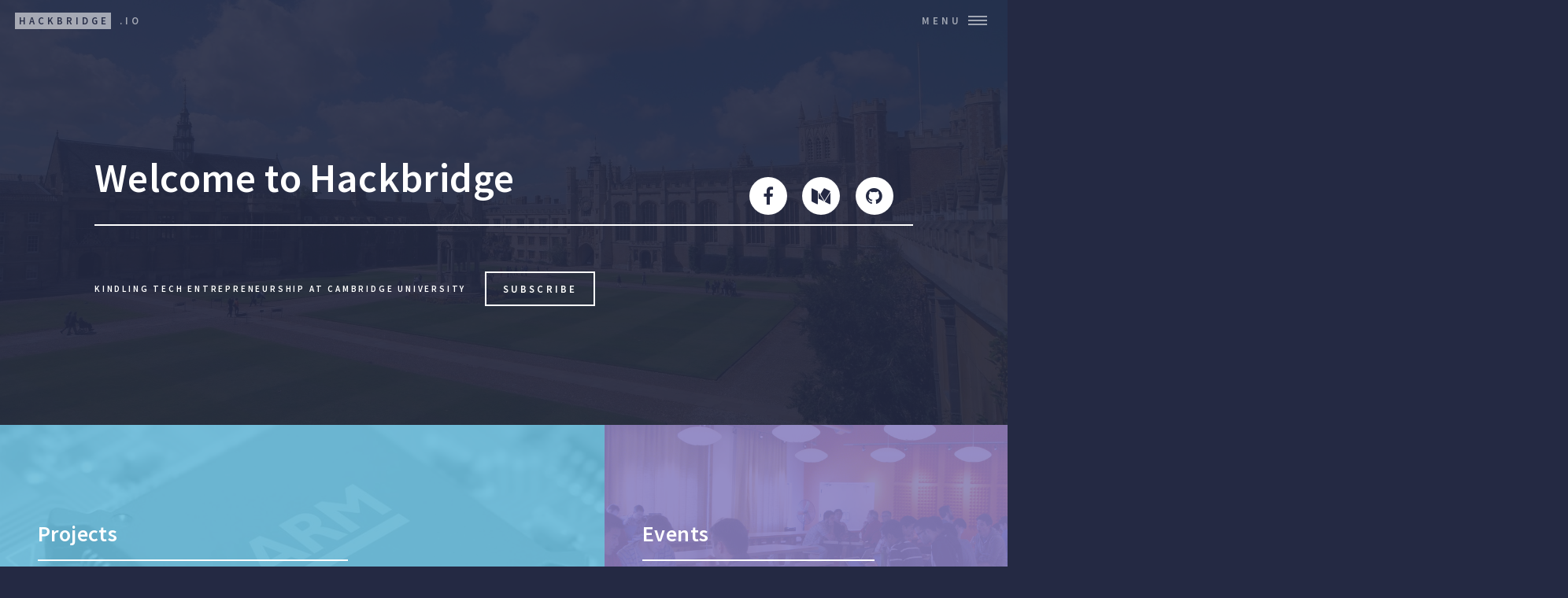

--- FILE ---
content_type: text/html; charset=utf-8
request_url: https://www.hackbridge.io/
body_size: 3218
content:
<!DOCTYPE html>
<!--
	Forty by HTML5 UP
	html5up.net | @ajlkn
	Free for personal and commercial use under the CCA 3.0 license (html5up.net/license)
-->
<html>

<head>
	<meta name="google-site-verification" content="pJqluu8y_sNxDgkLVKVq4evCVhF_obDg3U04Xbk4p_Q" />
	<title>Hackbridge</title>
	<meta charset="utf-8" />
	<meta name="viewport" content="width=device-width, initial-scale=1, user-scalable=no" />
	<!--[if lte IE 8]><script src="/assets/js/ie/html5shiv.js"></script><![endif]-->
	<link rel="stylesheet" href="/assets/css/main.css?v=2" />
	<!--[if lte IE 9]><link rel="stylesheet" href="/assets/css/ie9.css" /><![endif]-->
	<!--[if lte IE 8]><link rel="stylesheet" href="/assets/css/ie8.css" /><![endif]-->
	<link rel="shortcut icon" href="/assets/images/website_logo.png">	
	<script>
		(function(i,s,o,g,r,a,m){i['GoogleAnalyticsObject']=r;i[r]=i[r]||function(){
		(i[r].q=i[r].q||[]).push(arguments)},i[r].l=1*new Date();a=s.createElement(o),
		m=s.getElementsByTagName(o)[0];a.async=1;a.src=g;m.parentNode.insertBefore(a,m)
		})(window,document,'script','https://www.google-analytics.com/analytics.js','ga');

		ga('create', 'UA-89916114-2', 'auto');
		ga('send', 'pageview');
	</script>
</head>


<body>
    <!-- Wrapper -->
<div id="wrapper">

<!-- Header -->
<header id="header" class="alt">
	<a href="/" class="logo"><strong>Hackbridge</strong> <span>.io</span></a>
	<!--
	<header class="major">
		<h4>Powered by</h4>
	</header>

	<div class="box alt">
		<div class="row uniform align-center vert-space-large sponsor-banner">
			<div class="center col-4">
					<span class="image fit rmb">
						<img class="size-inherit center" src="assets/images/ef_white_square.png" alt="" />
					</span>
			</div>
			<div class="center col-4">
					<span class="image fit rmb">
						<img class="size-inherit center" src="assets/images/qb_white.png" alt="" />
					</span>
			</div>
			<div class="center col-4">
					<span class="image fit rmb">
						<img class="size-inherit center" src="assets/images/oliver.jpg" alt="" />
					</span>
			</div>
			-->
			<!--			<div class="center col-4">-->
			<!--					<span class="image fit rmb">-->
			<!--						<img class="img-circle size-inherit center" src="assets/images/qb_white.jpg" alt="" />-->
			<!--					</span>-->
			<!--			</div>
		</div>
	</div>-->

	<nav>

		<ul class="icons">
			
			
			
			<li><a href="https://www.facebook.com/hackbridgeio" class="icon alt fa-facebook" target="_blank"><span class="label">Facebook</span></a></li>
			
			
			
			
			
			
			<li><a href="https://medium.com/hackbridge" class="icon alt fa-medium" target="_blank"><span class="label">Medium</span></a></li>
			
			
			<li><a href="https://github.com/hackbridge" class="icon alt fa-github" target="_blank"><span class="label">GitHub</span></a></li>
			
			
			
		</ul>
		<a href="#menu">Menu</a>
	</nav>
</header>

<!-- Menu -->
<nav id="menu">
	<ul class="links">
		
        
		    
		        <li><a href="/">Home</a></li>
	    	
		
		    
		
		    
		
		    
		
		    
		
		    
		
		    
		
		
		    
		
		    
		        <li><a href="/projects">Projects</a></li>
		    
		
		    
		        <li><a href="/events">Events</a></li>
		    
		
		    
		        <li><a href="/consulting">Consulting</a></li>
		    
		
		    
		        <li><a href="/jumpstart">JumpStart</a></li>
		    
		
		    
		        <li><a href="/about">About Us</a></li>
		    
		
		    
		        <li><a href="/support">Sponsors</a></li>
		    
		
	</ul>
	<ul class="actions vertical">
		<li><a href="#subscribe" class="button special fit">Subscribe</a></li>
		<!-- <li><a href="support.html" class="button fit">Support Us</a></li> -->
	</ul>
</nav>


    <!-- Banner -->
    <section id="banner" class="major">
        <div class="inner">
            <header class="major">
                <h1>Welcome to Hackbridge</h1>
                <ul class="banner-icons">
                    
                    
                    
                    <li><a href="https://www.facebook.com/hackbridgeio" class="icon alt fa-facebook" target="_blank"><span class="label">Facebook</span></a></li>
                    
                    
                    
                    
                    
                    
                    <li><a href="https://medium.com/hackbridge" class="icon alt fa-medium" target="_blank"><span class="label">Medium</span></a></li>
                    
                    
                    <li><a href="https://github.com/hackbridge" class="icon alt fa-github" target="_blank"><span class="label">GitHub</span></a></li>
                    
                    
                    
                </ul>
            </header>
            <div class="content">
                <p style="text-transform: uppercase;">Kindling tech entrepreneurship at Cambridge University</p>
                <ul class="actions">
                    <li><a href="#subscribe" class="button scrolly">Subscribe</a></li>
                </ul>
            </div>
        </div>
    </section>

    <!-- Main -->
    <div id="main">

        <!-- One -->
        <section id="one" class="tiles">
        
        
        
        
        <article>
                <span class="image">
                        <img src="assets/images/arm.jpg" alt="" />
                </span>
                <header class="major">
                        <h3><a href="/projects" class="link">Projects</a></h3>
                        <p>Create novel research and valuable products</p>
                </header>
        </article>
        
        <article>
                <span class="image">
                        <img src="assets/images/yc.jpg" alt="" />
                </span>
                <header class="major">
                        <h3><a href="/events" class="link">Events</a></h3>
                        <p>Meet up with the tech community.</p>
                </header>
        </article>
        
        <article>
                <span class="image">
                        <img src="assets/images/consulting_tile.png" alt="" />
                </span>
                <header class="major">
                        <h3><a href="/projects" class="link">Consulting</a></h3>
                        <p>Creating exceptional value</p>
                </header>
        </article>
        
        <article>
                <span class="image">
                        <img src="assets/images/jumpstart_tile.jpg" alt="" />
                </span>
                <header class="major">
                        <h3><a href="/jumpstart" class="link">JumpStart</a></h3>
                        <p>Ideate. Iterate. Incubate.</p>
                </header>
        </article>
        
        <article>
                <span class="image">
                        <img src="assets/images/office.jpg" alt="" />
                </span>
                <header class="major">
                        <h3><a href="/about" class="link">About Us</a></h3>
                        <p>Our mission and our team.</p>
                </header>
        </article>
        
        <article>
                <span class="image">
                        <img src="assets/images/camb.jpg" alt="" />
                </span>
                <header class="major">
                        <h3><a href="/support" class="link">Sponsors</a></h3>
                        <p>Interested in supporting some of the UK's most innovative creators?<br />Look no further.</p>
                </header>
        </article>
        
	
</section>


        <!-- Two (Detailed in index.md)-->
         <!--<section id="two">
            <div class="inner">
                <header class="major">
                    <h2>Support Us</h2>
                </header>
                <p><p>Want to support us in our goal to empower student creators? Please get in touch - we would love to hear from you.</p>
</p>
                <ul class="actions">
                    <li><a href="support.html" class="button next">Learn More</a></li>
                </ul>
            </div>
        </section>-->

    </div>

    <a id="back-top" href="#subscribe" class="scrolly button special fit">Subscribe</a>
<!-- Contact -->
<section id="subscribe">
	<div class="inner">
		<div class="row 200%">
		<div class="6u 12u$(medium)">
			<section class="field half mc_embed_signup">
				<form action="//hackbridge.us16.list-manage.com/subscribe/post?u=772077aa6a3be6e740894f0bf&amp;id=17ee0f5532" method="post" id="mc-embedded-subscribe-form" name="mc-embedded-subscribe-form" class="validate" target="_blank" novalidate>	
					<header class="major">
						<h2>Subscribe for Updates</h2>
					</header>
					<div class="field half first mc-field-group">
						<label for="mce-FNAME">First Name*</label>
						<input type="text" value="" name="FNAME" class="required" id="mce-FNAME" />
					</div>
					<div class="field half mc-field-group">
						<label for="mce-EMAIL">Email*</label>
						<input type="email" value="" name="EMAIL" class="required email" id="mce-EMAIL" />
					</div>
					
					<label for="mce-MMERGE2">Year Group*</label>
					<div class="12u$ mc-field-group">
						<div class="select-wrapper">
							<select name="MMERGE2" class="required" id="mce-MMERGE2">
								<option value="">Select an option...</option>
								<option value="Undergraduate">Undergraduate</option>
								<option value="Graduate">Graduate</option>
								<option value="Staff">Staff</option>
							</select>
						</div>
					</div>
					</br>
					<!-- <label>Keep me posted about:</label>
					<div class="row uniform">
						<div class="6u 12u$(small)">
							<input type="checkbox" value="2" name="group[1187][2]" id="mce-group[1187]-1187-0" checked>
							<label for="mce-group[1187]-1187-0">Cluster</label>
						</div>
						<div class="6u 12u$(small)">
							<input type="checkbox" value="4" name="group[1187][4]" id="mce-group[1187]-1187-1" checked>
							<label for="mce-group[1187]-1187-1">Aspire</label>
						</div>
						<div class="6u 12u$(small)">
							<input type="checkbox" value="8" name="group[1187][8]" id="mce-group[1187]-1187-2" checked>
							<label for="mce-group[1187]-1187-2">Repository</label>
						</div>
						<div class="6u 12u$(small)">
							<input type="checkbox" value="16" name="group[1187][16]" id="mce-group[1187]-1187-3" checked>
							<label for="mce-group[1187]-1187-3">Tech Events</label>
						</div>
					</div>
					</br>
					<label>(we recommend you subscribe to everything)</label> -->
					<div id="mce-responses" class="clear row uniform">
						<font size="3">
						<div class="response" id="mce-error-response" style="display:none"></div>
						<div class="response" id="mce-success-response" style="display:none"></div>
						</font>
					</div>
					<div style="position: absolute; left: -5000px;" aria-hidden="true">
						<input type="text" name="b_772077aa6a3be6e740894f0bf_17ee0f5532" tabindex="-1" value="">
					</div>
					<ul class="actions">
						<li><input type="submit" value="Subscribe" name="subscribe" id="mc-embedded-subscribe" class="special"/></li>
						<li><input type="reset" value="Clear" /></li>
					</ul>
				</form>
				<script type='text/javascript' src='//s3.amazonaws.com/downloads.mailchimp.com/js/mc-validate.js'></script>
				<script type='text/javascript'>(function($) {window.fnames = new Array(); window.ftypes = new Array();fnames[0]='EMAIL';ftypes[0]='email';fnames[1]='FNAME';ftypes[1]='text';fnames[2]='MMERGE2';ftypes[2]='dropdown';}(jQuery));var $mcj = jQuery.noConflict(true);</script>
			</section>
		</div>
		<div class="6u 12u$(medium)">
			<section class="split">
				<section>
					<header class="major">
						<h2>Get in touch</h2>
					</header>
					<p>Have an idea to make Hackbridge better? Want us to feature some content? Shoot us a message!</p>
					<div class="contact-method">
						<span class="icon alt fa-envelope"></span>
						<h3>Email</h3>
						<a href="mailto:hellohackbridge@gmail.com?Subject=Hi%20there%21">hellohackbridge@gmail.com</a>
					</div>
				</section>
			</section>
		</div>
		</div>
	</div>
</section>

<!-- Footer -->
	<footer id="footer">
		<div class="inner">
			<ul class="icons">
				
				
				
				<li><a href="https://www.facebook.com/hackbridgeio" class="icon alt fa-facebook" target="_blank"><span class="label">Facebook</span></a></li>
				
				
				
				
				
				
				<li><a href="https://github.com/hackbridge" class="icon alt fa-github" target="_blank"><span class="label">GitHub</span></a></li>
				
				
				
			</ul>
			<ul class="copyright">
				<li>&copy; Hackbridge .io</li>
				<li>Content: <a href="https://imranahmed.io" target="_blank">Imran Ahmed</a></li>
				<li>Design: <a href="https://html5up.net" target="_blank">HTML5 UP</a></li>
			</ul>
		</div>
	</footer>

</div>

<!-- Scripts -->
	<script src="/assets/js/jquery.min.js"></script>
	<script src="/assets/js/jquery.scrolly.min.js"></script>
	<script src="/assets/js/jquery.scrollex.min.js"></script>
	<script src="/assets/js/skel.min.js"></script>
	<script src="/assets/js/util.js"></script>
	<!--[if lte IE 8]><script src="/assets/js/ie/respond.min.js"></script><![endif]-->
	<script src="/assets/js/main.js"></script>
	<script src="/assets/js/fadescroll.js"></script>


</body>

</html>


--- FILE ---
content_type: text/css; charset=utf-8
request_url: https://www.hackbridge.io/assets/css/main.css?v=2
body_size: 8954
content:
@import url(font-awesome.min.css);@import url("https://fonts.googleapis.com/css?family=Source+Sans+Pro:300,300italic,600,600italic");html,body,div,span,applet,object,iframe,h1,h2,h3,h4,h5,h6,p,blockquote,pre,a,abbr,acronym,address,big,cite,code,del,dfn,em,img,ins,kbd,q,s,samp,small,strike,strong,sub,sup,tt,var,b,u,i,center,dl,dt,dd,ol,ul,li,fieldset,form,label,legend,table,caption,tbody,tfoot,thead,tr,th,td,article,aside,canvas,details,embed,figure,figcaption,footer,header,hgroup,menu,nav,output,ruby,section,summary,time,mark,audio,video{margin:0;padding:0;border:0;font-size:100%;font:inherit;vertical-align:baseline}article,aside,details,figcaption,figure,footer,header,hgroup,menu,nav,section{display:block}body{line-height:1}ol,ul{list-style:none}blockquote,q{quotes:none}blockquote:before,blockquote:after,q:before,q:after{content:'';content:none}table{border-collapse:collapse;border-spacing:0}body{-webkit-text-size-adjust:none}*,*:before,*:after{-moz-box-sizing:border-box;-webkit-box-sizing:border-box;box-sizing:border-box}.row{border-bottom:solid 1px transparent;-moz-box-sizing:border-box;-webkit-box-sizing:border-box;box-sizing:border-box}.row>*{float:left;-moz-box-sizing:border-box;-webkit-box-sizing:border-box;box-sizing:border-box}.row:after,.row:before{content:'';display:block;clear:both;height:0}.row.uniform>*>:first-child{margin-top:0}.row.uniform>*>:last-child{margin-bottom:0}.row.\30 \%>*{padding:0 0 0 0em}.row.\30 \%{margin:0 0 -1px 0em}.row.uniform.\30 \%>*{padding:0em 0 0 0em}.row.uniform.\30 \%{margin:0em 0 -1px 0em}.row>*{padding:0 0 0 2em}.row{margin:0 0 -1px -2em}.row.uniform>*{padding:2em 0 0 2em}.row.uniform{margin:-2em 0 -1px -2em}.row.\32 00\%>*{padding:0 0 0 4em}.row.\32 00\%{margin:0 0 -1px -4em}.row.uniform.\32 00\%>*{padding:4em 0 0 4em}.row.uniform.\32 00\%{margin:-4em 0 -1px -4em}.row.\31 50\%>*{padding:0 0 0 3em}.row.\31 50\%{margin:0 0 -1px -3em}.row.uniform.\31 50\%>*{padding:3em 0 0 3em}.row.uniform.\31 50\%{margin:-3em 0 -1px -3em}.row.\35 0\%>*{padding:0 0 0 1em}.row.\35 0\%{margin:0 0 -1px -1em}.row.uniform.\35 0\%>*{padding:1em 0 0 1em}.row.uniform.\35 0\%{margin:-1em 0 -1px -1em}.row.\32 5\%>*{padding:0 0 0 .5em}.row.\32 5\%{margin:0 0 -1px -.5em}.row.uniform.\32 5\%>*{padding:.5em 0 0 .5em}.row.uniform.\32 5\%{margin:-.5em 0 -1px -.5em}.\31 2u,.\31 2u\${width:100%;clear:none;margin-left:0}.\31 1u,.\31 1u\${width:91.6666666667%;clear:none;margin-left:0}.\31 0u,.\31 0u\${width:83.3333333333%;clear:none;margin-left:0}.\39 u,.\39 u\${width:75%;clear:none;margin-left:0}.\38 u,.\38 u\${width:66.6666666667%;clear:none;margin-left:0}.\37 u,.\37 u\${width:58.3333333333%;clear:none;margin-left:0}.\36 u,.\36 u\${width:50%;clear:none;margin-left:0}.\35 u,.\35 u\${width:41.6666666667%;clear:none;margin-left:0}.\34 u,.\34 u\${width:33.3333333333%;clear:none;margin-left:0}.\33 u,.\33 u\${width:25%;clear:none;margin-left:0}.\32 u,.\32 u\${width:16.6666666667%;clear:none;margin-left:0}.\31 u,.\31 u\${width:8.3333333333%;clear:none;margin-left:0}.\31 2u\$+*,.\31 1u\$+*,.\31 0u\$+*,.\39 u\$+*,.\38 u\$+*,.\37 u\$+*,.\36 u\$+*,.\35 u\$+*,.\34 u\$+*,.\33 u\$+*,.\32 u\$+*,.\31 u\$+*{clear:left}.\-11u{margin-left:91.6666666667%}.\-10u{margin-left:83.3333333333%}.\-9u{margin-left:75%}.\-8u{margin-left:66.6666666667%}.\-7u{margin-left:58.3333333333%}.\-6u{margin-left:50%}.\-5u{margin-left:41.6666666667%}.\-4u{margin-left:33.3333333333%}.\-3u{margin-left:25%}.\-2u{margin-left:16.6666666667%}.\-1u{margin-left:8.3333333333%}@media screen and (max-width: 1680px){.row>*{padding:0 0 0 2em}.row{margin:0 0 -1px -2em}.row.uniform>*{padding:2em 0 0 2em}.row.uniform{margin:-2em 0 -1px -2em}.row.\32 00\%>*{padding:0 0 0 4em}.row.\32 00\%{margin:0 0 -1px -4em}.row.uniform.\32 00\%>*{padding:4em 0 0 4em}.row.uniform.\32 00\%{margin:-4em 0 -1px -4em}.row.\31 50\%>*{padding:0 0 0 3em}.row.\31 50\%{margin:0 0 -1px -3em}.row.uniform.\31 50\%>*{padding:3em 0 0 3em}.row.uniform.\31 50\%{margin:-3em 0 -1px -3em}.row.\35 0\%>*{padding:0 0 0 1em}.row.\35 0\%{margin:0 0 -1px -1em}.row.uniform.\35 0\%>*{padding:1em 0 0 1em}.row.uniform.\35 0\%{margin:-1em 0 -1px -1em}.row.\32 5\%>*{padding:0 0 0 .5em}.row.\32 5\%{margin:0 0 -1px -.5em}.row.uniform.\32 5\%>*{padding:.5em 0 0 .5em}.row.uniform.\32 5\%{margin:-.5em 0 -1px -.5em}.\31 2u\(xlarge\),.\31 2u\$\(xlarge\){width:100%;clear:none;margin-left:0}.\31 1u\(xlarge\),.\31 1u\$\(xlarge\){width:91.6666666667%;clear:none;margin-left:0}.\31 0u\(xlarge\),.\31 0u\$\(xlarge\){width:83.3333333333%;clear:none;margin-left:0}.\39 u\(xlarge\),.\39 u\$\(xlarge\){width:75%;clear:none;margin-left:0}.\38 u\(xlarge\),.\38 u\$\(xlarge\){width:66.6666666667%;clear:none;margin-left:0}.\37 u\(xlarge\),.\37 u\$\(xlarge\){width:58.3333333333%;clear:none;margin-left:0}.\36 u\(xlarge\),.\36 u\$\(xlarge\){width:50%;clear:none;margin-left:0}.\35 u\(xlarge\),.\35 u\$\(xlarge\){width:41.6666666667%;clear:none;margin-left:0}.\34 u\(xlarge\),.\34 u\$\(xlarge\){width:33.3333333333%;clear:none;margin-left:0}.\33 u\(xlarge\),.\33 u\$\(xlarge\){width:25%;clear:none;margin-left:0}.\32 u\(xlarge\),.\32 u\$\(xlarge\){width:16.6666666667%;clear:none;margin-left:0}.\31 u\(xlarge\),.\31 u\$\(xlarge\){width:8.3333333333%;clear:none;margin-left:0}.\31 2u\$\(xlarge\)+*,.\31 1u\$\(xlarge\)+*,.\31 0u\$\(xlarge\)+*,.\39 u\$\(xlarge\)+*,.\38 u\$\(xlarge\)+*,.\37 u\$\(xlarge\)+*,.\36 u\$\(xlarge\)+*,.\35 u\$\(xlarge\)+*,.\34 u\$\(xlarge\)+*,.\33 u\$\(xlarge\)+*,.\32 u\$\(xlarge\)+*,.\31 u\$\(xlarge\)+*{clear:left}.\-11u\(xlarge\){margin-left:91.6666666667%}.\-10u\(xlarge\){margin-left:83.3333333333%}.\-9u\(xlarge\){margin-left:75%}.\-8u\(xlarge\){margin-left:66.6666666667%}.\-7u\(xlarge\){margin-left:58.3333333333%}.\-6u\(xlarge\){margin-left:50%}.\-5u\(xlarge\){margin-left:41.6666666667%}.\-4u\(xlarge\){margin-left:33.3333333333%}.\-3u\(xlarge\){margin-left:25%}.\-2u\(xlarge\){margin-left:16.6666666667%}.\-1u\(xlarge\){margin-left:8.3333333333%}}@media screen and (max-width: 1280px){.row>*{padding:0 0 0 1.5em}.row{margin:0 0 -1px -1.5em}.row.uniform>*{padding:1.5em 0 0 1.5em}.row.uniform{margin:-1.5em 0 -1px -1.5em}.row.\32 00\%>*{padding:0 0 0 3em}.row.\32 00\%{margin:0 0 -1px -3em}.row.uniform.\32 00\%>*{padding:3em 0 0 3em}.row.uniform.\32 00\%{margin:-3em 0 -1px -3em}.row.\31 50\%>*{padding:0 0 0 2.25em}.row.\31 50\%{margin:0 0 -1px -2.25em}.row.uniform.\31 50\%>*{padding:2.25em 0 0 2.25em}.row.uniform.\31 50\%{margin:-2.25em 0 -1px -2.25em}.row.\35 0\%>*{padding:0 0 0 .75em}.row.\35 0\%{margin:0 0 -1px -.75em}.row.uniform.\35 0\%>*{padding:.75em 0 0 .75em}.row.uniform.\35 0\%{margin:-.75em 0 -1px -.75em}.row.\32 5\%>*{padding:0 0 0 .375em}.row.\32 5\%{margin:0 0 -1px -.375em}.row.uniform.\32 5\%>*{padding:.375em 0 0 .375em}.row.uniform.\32 5\%{margin:-.375em 0 -1px -.375em}.\31 2u\(large\),.\31 2u\$\(large\){width:100%;clear:none;margin-left:0}.\31 1u\(large\),.\31 1u\$\(large\){width:91.6666666667%;clear:none;margin-left:0}.\31 0u\(large\),.\31 0u\$\(large\){width:83.3333333333%;clear:none;margin-left:0}.\39 u\(large\),.\39 u\$\(large\){width:75%;clear:none;margin-left:0}.\38 u\(large\),.\38 u\$\(large\){width:66.6666666667%;clear:none;margin-left:0}.\37 u\(large\),.\37 u\$\(large\){width:58.3333333333%;clear:none;margin-left:0}.\36 u\(large\),.\36 u\$\(large\){width:50%;clear:none;margin-left:0}.\35 u\(large\),.\35 u\$\(large\){width:41.6666666667%;clear:none;margin-left:0}.\34 u\(large\),.\34 u\$\(large\){width:33.3333333333%;clear:none;margin-left:0}.\33 u\(large\),.\33 u\$\(large\){width:25%;clear:none;margin-left:0}.\32 u\(large\),.\32 u\$\(large\){width:16.6666666667%;clear:none;margin-left:0}.\31 u\(large\),.\31 u\$\(large\){width:8.3333333333%;clear:none;margin-left:0}.\31 2u\$\(large\)+*,.\31 1u\$\(large\)+*,.\31 0u\$\(large\)+*,.\39 u\$\(large\)+*,.\38 u\$\(large\)+*,.\37 u\$\(large\)+*,.\36 u\$\(large\)+*,.\35 u\$\(large\)+*,.\34 u\$\(large\)+*,.\33 u\$\(large\)+*,.\32 u\$\(large\)+*,.\31 u\$\(large\)+*{clear:left}.\-11u\(large\){margin-left:91.6666666667%}.\-10u\(large\){margin-left:83.3333333333%}.\-9u\(large\){margin-left:75%}.\-8u\(large\){margin-left:66.6666666667%}.\-7u\(large\){margin-left:58.3333333333%}.\-6u\(large\){margin-left:50%}.\-5u\(large\){margin-left:41.6666666667%}.\-4u\(large\){margin-left:33.3333333333%}.\-3u\(large\){margin-left:25%}.\-2u\(large\){margin-left:16.6666666667%}.\-1u\(large\){margin-left:8.3333333333%}}@media screen and (max-width: 980px){.row>*{padding:0 0 0 1.5em}.row{margin:0 0 -1px -1.5em}.row.uniform>*{padding:1.5em 0 0 1.5em}.row.uniform{margin:-1.5em 0 -1px -1.5em}.row.\32 00\%>*{padding:0 0 0 3em}.row.\32 00\%{margin:0 0 -1px -3em}.row.uniform.\32 00\%>*{padding:3em 0 0 3em}.row.uniform.\32 00\%{margin:-3em 0 -1px -3em}.row.\31 50\%>*{padding:0 0 0 2.25em}.row.\31 50\%{margin:0 0 -1px -2.25em}.row.uniform.\31 50\%>*{padding:2.25em 0 0 2.25em}.row.uniform.\31 50\%{margin:-2.25em 0 -1px -2.25em}.row.\35 0\%>*{padding:0 0 0 .75em}.row.\35 0\%{margin:0 0 -1px -.75em}.row.uniform.\35 0\%>*{padding:.75em 0 0 .75em}.row.uniform.\35 0\%{margin:-.75em 0 -1px -.75em}.row.\32 5\%>*{padding:0 0 0 .375em}.row.\32 5\%{margin:0 0 -1px -.375em}.row.uniform.\32 5\%>*{padding:.375em 0 0 .375em}.row.uniform.\32 5\%{margin:-.375em 0 -1px -.375em}.\31 2u\(medium\),.\31 2u\$\(medium\){width:100%;clear:none;margin-left:0}.\31 1u\(medium\),.\31 1u\$\(medium\){width:91.6666666667%;clear:none;margin-left:0}.\31 0u\(medium\),.\31 0u\$\(medium\){width:83.3333333333%;clear:none;margin-left:0}.\39 u\(medium\),.\39 u\$\(medium\){width:75%;clear:none;margin-left:0}.\38 u\(medium\),.\38 u\$\(medium\){width:66.6666666667%;clear:none;margin-left:0}.\37 u\(medium\),.\37 u\$\(medium\){width:58.3333333333%;clear:none;margin-left:0}.\36 u\(medium\),.\36 u\$\(medium\){width:50%;clear:none;margin-left:0}.\35 u\(medium\),.\35 u\$\(medium\){width:41.6666666667%;clear:none;margin-left:0}.\34 u\(medium\),.\34 u\$\(medium\){width:33.3333333333%;clear:none;margin-left:0}.\33 u\(medium\),.\33 u\$\(medium\){width:25%;clear:none;margin-left:0}.\32 u\(medium\),.\32 u\$\(medium\){width:16.6666666667%;clear:none;margin-left:0}.\31 u\(medium\),.\31 u\$\(medium\){width:8.3333333333%;clear:none;margin-left:0}.\31 2u\$\(medium\)+*,.\31 1u\$\(medium\)+*,.\31 0u\$\(medium\)+*,.\39 u\$\(medium\)+*,.\38 u\$\(medium\)+*,.\37 u\$\(medium\)+*,.\36 u\$\(medium\)+*,.\35 u\$\(medium\)+*,.\34 u\$\(medium\)+*,.\33 u\$\(medium\)+*,.\32 u\$\(medium\)+*,.\31 u\$\(medium\)+*{clear:left}.\-11u\(medium\){margin-left:91.6666666667%}.\-10u\(medium\){margin-left:83.3333333333%}.\-9u\(medium\){margin-left:75%}.\-8u\(medium\){margin-left:66.6666666667%}.\-7u\(medium\){margin-left:58.3333333333%}.\-6u\(medium\){margin-left:50%}.\-5u\(medium\){margin-left:41.6666666667%}.\-4u\(medium\){margin-left:33.3333333333%}.\-3u\(medium\){margin-left:25%}.\-2u\(medium\){margin-left:16.6666666667%}.\-1u\(medium\){margin-left:8.3333333333%}}@media screen and (max-width: 736px){.row>*{padding:0 0 0 1.25em}.row{margin:0 0 -1px -1.25em}.row.uniform>*{padding:1.25em 0 0 1.25em}.row.uniform{margin:-1.25em 0 -1px -1.25em}.row.\32 00\%>*{padding:0 0 0 2.5em}.row.\32 00\%{margin:0 0 -1px -2.5em}.row.uniform.\32 00\%>*{padding:2.5em 0 0 2.5em}.row.uniform.\32 00\%{margin:-2.5em 0 -1px -2.5em}.row.\31 50\%>*{padding:0 0 0 1.875em}.row.\31 50\%{margin:0 0 -1px -1.875em}.row.uniform.\31 50\%>*{padding:1.875em 0 0 1.875em}.row.uniform.\31 50\%{margin:-1.875em 0 -1px -1.875em}.row.\35 0\%>*{padding:0 0 0 .625em}.row.\35 0\%{margin:0 0 -1px -.625em}.row.uniform.\35 0\%>*{padding:.625em 0 0 .625em}.row.uniform.\35 0\%{margin:-.625em 0 -1px -.625em}.row.\32 5\%>*{padding:0 0 0 .3125em}.row.\32 5\%{margin:0 0 -1px -.3125em}.row.uniform.\32 5\%>*{padding:.3125em 0 0 .3125em}.row.uniform.\32 5\%{margin:-.3125em 0 -1px -.3125em}.\31 2u\(small\),.\31 2u\$\(small\){width:100%;clear:none;margin-left:0}.\31 1u\(small\),.\31 1u\$\(small\){width:91.6666666667%;clear:none;margin-left:0}.\31 0u\(small\),.\31 0u\$\(small\){width:83.3333333333%;clear:none;margin-left:0}.\39 u\(small\),.\39 u\$\(small\){width:75%;clear:none;margin-left:0}.\38 u\(small\),.\38 u\$\(small\){width:66.6666666667%;clear:none;margin-left:0}.\37 u\(small\),.\37 u\$\(small\){width:58.3333333333%;clear:none;margin-left:0}.\36 u\(small\),.\36 u\$\(small\){width:50%;clear:none;margin-left:0}.\35 u\(small\),.\35 u\$\(small\){width:41.6666666667%;clear:none;margin-left:0}.\34 u\(small\),.\34 u\$\(small\){width:33.3333333333%;clear:none;margin-left:0}.\33 u\(small\),.\33 u\$\(small\){width:25%;clear:none;margin-left:0}.\32 u\(small\),.\32 u\$\(small\){width:16.6666666667%;clear:none;margin-left:0}.\31 u\(small\),.\31 u\$\(small\){width:8.3333333333%;clear:none;margin-left:0}.\31 2u\$\(small\)+*,.\31 1u\$\(small\)+*,.\31 0u\$\(small\)+*,.\39 u\$\(small\)+*,.\38 u\$\(small\)+*,.\37 u\$\(small\)+*,.\36 u\$\(small\)+*,.\35 u\$\(small\)+*,.\34 u\$\(small\)+*,.\33 u\$\(small\)+*,.\32 u\$\(small\)+*,.\31 u\$\(small\)+*{clear:left}.\-11u\(small\){margin-left:91.6666666667%}.\-10u\(small\){margin-left:83.3333333333%}.\-9u\(small\){margin-left:75%}.\-8u\(small\){margin-left:66.6666666667%}.\-7u\(small\){margin-left:58.3333333333%}.\-6u\(small\){margin-left:50%}.\-5u\(small\){margin-left:41.6666666667%}.\-4u\(small\){margin-left:33.3333333333%}.\-3u\(small\){margin-left:25%}.\-2u\(small\){margin-left:16.6666666667%}.\-1u\(small\){margin-left:8.3333333333%}}@media screen and (max-width: 480px){.row>*{padding:0 0 0 1.25em}.row{margin:0 0 -1px -1.25em}.row.uniform>*{padding:1.25em 0 0 1.25em}.row.uniform{margin:-1.25em 0 -1px -1.25em}.row.\32 00\%>*{padding:0 0 0 2.5em}.row.\32 00\%{margin:0 0 -1px -2.5em}.row.uniform.\32 00\%>*{padding:2.5em 0 0 2.5em}.row.uniform.\32 00\%{margin:-2.5em 0 -1px -2.5em}.row.\31 50\%>*{padding:0 0 0 1.875em}.row.\31 50\%{margin:0 0 -1px -1.875em}.row.uniform.\31 50\%>*{padding:1.875em 0 0 1.875em}.row.uniform.\31 50\%{margin:-1.875em 0 -1px -1.875em}.row.\35 0\%>*{padding:0 0 0 .625em}.row.\35 0\%{margin:0 0 -1px -.625em}.row.uniform.\35 0\%>*{padding:.625em 0 0 .625em}.row.uniform.\35 0\%{margin:-.625em 0 -1px -.625em}.row.\32 5\%>*{padding:0 0 0 .3125em}.row.\32 5\%{margin:0 0 -1px -.3125em}.row.uniform.\32 5\%>*{padding:.3125em 0 0 .3125em}.row.uniform.\32 5\%{margin:-.3125em 0 -1px -.3125em}.\31 2u\(xsmall\),.\31 2u\$\(xsmall\){width:100%;clear:none;margin-left:0}.\31 1u\(xsmall\),.\31 1u\$\(xsmall\){width:91.6666666667%;clear:none;margin-left:0}.\31 0u\(xsmall\),.\31 0u\$\(xsmall\){width:83.3333333333%;clear:none;margin-left:0}.\39 u\(xsmall\),.\39 u\$\(xsmall\){width:75%;clear:none;margin-left:0}.\38 u\(xsmall\),.\38 u\$\(xsmall\){width:66.6666666667%;clear:none;margin-left:0}.\37 u\(xsmall\),.\37 u\$\(xsmall\){width:58.3333333333%;clear:none;margin-left:0}.\36 u\(xsmall\),.\36 u\$\(xsmall\){width:50%;clear:none;margin-left:0}.\35 u\(xsmall\),.\35 u\$\(xsmall\){width:41.6666666667%;clear:none;margin-left:0}.\34 u\(xsmall\),.\34 u\$\(xsmall\){width:33.3333333333%;clear:none;margin-left:0}.\33 u\(xsmall\),.\33 u\$\(xsmall\){width:25%;clear:none;margin-left:0}.\32 u\(xsmall\),.\32 u\$\(xsmall\){width:16.6666666667%;clear:none;margin-left:0}.\31 u\(xsmall\),.\31 u\$\(xsmall\){width:8.3333333333%;clear:none;margin-left:0}.\31 2u\$\(xsmall\)+*,.\31 1u\$\(xsmall\)+*,.\31 0u\$\(xsmall\)+*,.\39 u\$\(xsmall\)+*,.\38 u\$\(xsmall\)+*,.\37 u\$\(xsmall\)+*,.\36 u\$\(xsmall\)+*,.\35 u\$\(xsmall\)+*,.\34 u\$\(xsmall\)+*,.\33 u\$\(xsmall\)+*,.\32 u\$\(xsmall\)+*,.\31 u\$\(xsmall\)+*{clear:left}.\-11u\(xsmall\){margin-left:91.6666666667%}.\-10u\(xsmall\){margin-left:83.3333333333%}.\-9u\(xsmall\){margin-left:75%}.\-8u\(xsmall\){margin-left:66.6666666667%}.\-7u\(xsmall\){margin-left:58.3333333333%}.\-6u\(xsmall\){margin-left:50%}.\-5u\(xsmall\){margin-left:41.6666666667%}.\-4u\(xsmall\){margin-left:33.3333333333%}.\-3u\(xsmall\){margin-left:25%}.\-2u\(xsmall\){margin-left:16.6666666667%}.\-1u\(xsmall\){margin-left:8.3333333333%}}@media screen and (max-width: 360px){.row>*{padding:0 0 0 1.25em}.row{margin:0 0 -1px -1.25em}.row.uniform>*{padding:1.25em 0 0 1.25em}.row.uniform{margin:-1.25em 0 -1px -1.25em}.row.\32 00\%>*{padding:0 0 0 2.5em}.row.\32 00\%{margin:0 0 -1px -2.5em}.row.uniform.\32 00\%>*{padding:2.5em 0 0 2.5em}.row.uniform.\32 00\%{margin:-2.5em 0 -1px -2.5em}.row.\31 50\%>*{padding:0 0 0 1.875em}.row.\31 50\%{margin:0 0 -1px -1.875em}.row.uniform.\31 50\%>*{padding:1.875em 0 0 1.875em}.row.uniform.\31 50\%{margin:-1.875em 0 -1px -1.875em}.row.\35 0\%>*{padding:0 0 0 .625em}.row.\35 0\%{margin:0 0 -1px -.625em}.row.uniform.\35 0\%>*{padding:.625em 0 0 .625em}.row.uniform.\35 0\%{margin:-.625em 0 -1px -.625em}.row.\32 5\%>*{padding:0 0 0 .3125em}.row.\32 5\%{margin:0 0 -1px -.3125em}.row.uniform.\32 5\%>*{padding:.3125em 0 0 .3125em}.row.uniform.\32 5\%{margin:-.3125em 0 -1px -.3125em}.\31 2u\(xxsmall\),.\31 2u\$\(xxsmall\){width:100%;clear:none;margin-left:0}.\31 1u\(xxsmall\),.\31 1u\$\(xxsmall\){width:91.6666666667%;clear:none;margin-left:0}.\31 0u\(xxsmall\),.\31 0u\$\(xxsmall\){width:83.3333333333%;clear:none;margin-left:0}.\39 u\(xxsmall\),.\39 u\$\(xxsmall\){width:75%;clear:none;margin-left:0}.\38 u\(xxsmall\),.\38 u\$\(xxsmall\){width:66.6666666667%;clear:none;margin-left:0}.\37 u\(xxsmall\),.\37 u\$\(xxsmall\){width:58.3333333333%;clear:none;margin-left:0}.\36 u\(xxsmall\),.\36 u\$\(xxsmall\){width:50%;clear:none;margin-left:0}.\35 u\(xxsmall\),.\35 u\$\(xxsmall\){width:41.6666666667%;clear:none;margin-left:0}.\34 u\(xxsmall\),.\34 u\$\(xxsmall\){width:33.3333333333%;clear:none;margin-left:0}.\33 u\(xxsmall\),.\33 u\$\(xxsmall\){width:25%;clear:none;margin-left:0}.\32 u\(xxsmall\),.\32 u\$\(xxsmall\){width:16.6666666667%;clear:none;margin-left:0}.\31 u\(xxsmall\),.\31 u\$\(xxsmall\){width:8.3333333333%;clear:none;margin-left:0}.\31 2u\$\(xxsmall\)+*,.\31 1u\$\(xxsmall\)+*,.\31 0u\$\(xxsmall\)+*,.\39 u\$\(xxsmall\)+*,.\38 u\$\(xxsmall\)+*,.\37 u\$\(xxsmall\)+*,.\36 u\$\(xxsmall\)+*,.\35 u\$\(xxsmall\)+*,.\34 u\$\(xxsmall\)+*,.\33 u\$\(xxsmall\)+*,.\32 u\$\(xxsmall\)+*,.\31 u\$\(xxsmall\)+*{clear:left}.\-11u\(xxsmall\){margin-left:91.6666666667%}.\-10u\(xxsmall\){margin-left:83.3333333333%}.\-9u\(xxsmall\){margin-left:75%}.\-8u\(xxsmall\){margin-left:66.6666666667%}.\-7u\(xxsmall\){margin-left:58.3333333333%}.\-6u\(xxsmall\){margin-left:50%}.\-5u\(xxsmall\){margin-left:41.6666666667%}.\-4u\(xxsmall\){margin-left:33.3333333333%}.\-3u\(xxsmall\){margin-left:25%}.\-2u\(xxsmall\){margin-left:16.6666666667%}.\-1u\(xxsmall\){margin-left:8.3333333333%}}.img-circle{border-radius:5%}.center{width:100%;text-align:center;align-items:center}img.center{display:block;margin-left:auto;margin-right:auto}iframe{width:100%;border:none}#new_projects{height:1400px}#active_projects{height:1400px}#past_projects{height:500px}.align-center{display:flex;align-items:center;justify-content:center}.img_wid_max{max-width:200px !important}.pad-top{padding-top:5px}.vert-space-small{padding-bottom:20px}.vert-space-medium{padding-bottom:40px}.vert-space-large{padding-bottom:60px}.rmb{margin-bottom:0px !important}.size-fix{max-height:300px;max-width:300px}#back-top{position:fixed;bottom:5px;right:10px;width:auto;display:none;z-index:10000}#back-top.force{background-color:#fff !important}.icons a{font-size:1.2em !important;padding:0 !important}.icons a .label{vertical-align:center}.icons li{padding:0 !important;color:rgba(244,244,255,0.2);display:inline-block;line-height:1}.icons li:first-child{border-left:0;margin-left:0;padding-left:0}.sponsor-banner{padding:0 1em}.sponsor-banner .size-inherit{max-height:3.25em;height:3.25em;width:auto !important;max-width:none}.banner-icons{position:relative;top:-5.5em;left:65vw;height:0;padding:0;margin:0}.banner-icons a{font-size:1.5em;padding:0}.banner-icons a:last-child{padding-right:0em}.banner-icons a .label{vertical-align:center}.banner-icons li{padding:0;color:rgba(244,244,255,0.2);display:inline-block;line-height:1;margin-left:0.5em;padding-left:0.5em}.banner-icons li:first-child{border-left:0;margin-left:0;padding-left:0}article{width:60% !important}article:nth-child(4n-1),article:nth-child(4n-2){width:40% !important}.project-row h4{margin-bottom:0.3em}.link-effect{width:100%;padding-bottom:20px;-webkit-overflow-scrolling:touch;display:flex;justify-content:center}.link-effect a{margin:0 10px;color:#fff;position:relative;padding:5px 7px;border-top:2px solid #fff;border-bottom:2px solid #fff;transition:padding .3s, border-color .3s;-webkit-transform:translate3d(0, 0, 0)}.link-effect a::after,.link-effect a::before{position:absolute;left:0;bottom:0;right:0;max-height:0;color:rgba(255,255,255,0);content:attr(data-text);transition:max-height 0.3s,border-color 0s}.link-effect a:focus,a:hover{border-color:#fff;outline:0}.link-effect a::before{top:0;border-left:2px solid rgba(255,255,255,0)}.link-effect a::after{padding:5px;border-right:2px solid rgba(255,255,255,0)}.link-effect a:focus::before,a:focus::after,a:hover::after,a:hover::before{max-height:100%;transition-delay:.28s;border-color:#fff}.link-effect a:focus::after,a:hover::after{border-bottom:2px solid #fff}.link-effect a,ins{text-decoration:none}.project-block{width:100%}.project-row-blocks{list-style:none;margin:0}.project-row-blocks li{display:inline-block;max-width:calc(100% - 4em)}.project-row-blocks li img{width:3em;height:auto;filter:invert(100%)}.project-row-blocks li h4 img{height:2em;width:auto;filter:none;background:#fff;vertical-align:middle}.project-row-blocks p{margin:0}.legend-row-blocks{list-style:none;margin:0}.legend-row-blocks li{display:inline-block;max-width:calc(100% - 4em);font-size:1.5em}.legend-row-blocks li img{width:1em;height:auto;filter:invert(100%);vertical-align:middle}.legend-row-blocks p{margin:0}.no-wrap{white-space:nowrap}@media only screen and (min-width: 650px){#header.alt .icons{display:none}}@media only screen and (max-width: 650px){.icons{margin:0 !important;padding:0 !important}.icons a{margin:0 !important;padding:0 !important}.icons li{margin:0 !important;padding:0 !important}}@media screen and (max-width: 820px) and (min-width: 736px){#banner h1{font-size:2.8em !important}}@media only screen and (max-width: 650px){.banner-icons{display:none}}@media only screen and (max-width: 1200px){.project-row-blocks{list-style:none;margin:0}.project-row-blocks li{display:inline-block;max-width:calc(100% - 2.5em)}.project-row-blocks li img{width:1.5em;height:auto;filter:invert(100%);vertical-align:middle}.project-row-blocks li h4 img{height:1.5em;width:auto;filter:none;background:#fff;vertical-align:middle}.project-row-blocks p{margin:0}}@-ms-viewport{width:device-width}body{-ms-overflow-style:scrollbar}@media screen and (max-width: 480px){html,body{min-width:320px}}body{background:#242943}body.is-loading *,body.is-loading *:before,body.is-loading *:after{-moz-animation:none !important;-webkit-animation:none !important;-ms-animation:none !important;animation:none !important;-moz-transition:none !important;-webkit-transition:none !important;-ms-transition:none !important;transition:none !important}body,input,select,textarea{color:#fff;font-family:"Source Sans Pro",Helvetica,sans-serif;font-size:17pt;font-weight:300;letter-spacing:.025em;line-height:1.65}@media screen and (max-width: 1680px){body,input,select,textarea{font-size:14pt}}@media screen and (max-width: 1280px){body,input,select,textarea{font-size:12pt}}@media screen and (max-width: 360px){body,input,select,textarea{font-size:11pt}}a{-moz-transition:color .2s ease-in-out,border-bottom-color .2s ease-in-out;-webkit-transition:color .2s ease-in-out,border-bottom-color .2s ease-in-out;-ms-transition:color .2s ease-in-out,border-bottom-color .2s ease-in-out;transition:color .2s ease-in-out,border-bottom-color .2s ease-in-out;border-bottom:dotted 1px;color:inherit;text-decoration:none}a:hover{border-bottom-color:transparent;color:#9bf1ff !important}a:active{color:#53e3fb !important}strong,b{color:#fff;font-weight:600}em,i{font-style:italic}p{margin:0 0 2em 0}h1,h2,h3,h4,h5,h6{color:#fff;font-weight:600;line-height:1.65;margin:0 0 1em 0}h1 a,h2 a,h3 a,h4 a,h5 a,h6 a{color:inherit;border-bottom:0}h1{font-size:2.5em}h2{font-size:1.75em}h3{font-size:1.35em}h4{font-size:1.1em}h5{font-size:0.9em}h6{font-size:0.7em}@media screen and (max-width: 736px){h1{font-size:2em}h2{font-size:1.5em}h3{font-size:1.25em}}sub{font-size:0.8em;position:relative;top:0.5em}sup{font-size:0.8em;position:relative;top:-0.5em}blockquote{border-left:solid 4px rgba(212,212,255,0.1);font-style:italic;margin:0 0 2em 0;padding:.5em 0 .5em 2em}code{background:rgba(212,212,255,0.035);font-family:"Courier New",monospace;font-size:0.9em;margin:0 0.25em;padding:0.25em 0.65em}pre{-webkit-overflow-scrolling:touch;font-family:"Courier New",monospace;font-size:0.9em;margin:0 0 2em 0}pre code{display:block;line-height:1.75;padding:1em 1.5em;overflow-x:auto}hr{border:0;border-bottom:solid 1px rgba(212,212,255,0.1);margin:2em 0}hr.major{margin:3em 0}.align-left{text-align:left}.align-center{text-align:center}.align-right{text-align:right}section.special,article.special{text-align:center}header.major{width:-moz-max-content;width:-webkit-max-content;width:-ms-max-content;width:max-content;max-width:100%;margin-bottom:2em}header.major>:first-child{margin-bottom:0;width:calc(100% + 0.5em)}header.major>:first-child:after{content:'';background-color:#fff;display:block;height:2px;margin:0.325em 0 0.5em 0;width:100%}header.major>p{font-size:0.7em;font-weight:600;letter-spacing:.25em;margin-bottom:0;text-transform:uppercase}body.is-ie header.major>:first-child:after{max-width:9em}body.is-ie header.major>h1:after{max-width:100% !important}@media screen and (max-width: 736px){header.major>p br{display:none}}form{margin:0 0 2em 0}form .field{margin:0 0 2em 0}form .field.half{width:50%;float:left;padding:0 0 0 1em}form .field.half.first{padding:0 1em 0 0}form>.actions{margin:2.5em 0 0 0 !important}@media screen and (max-width: 736px){form .field{margin:0 0 1.5em 0}form .field.half{padding:0 0 0 .75em}form .field.half.first{padding:0 .75em 0 0}form>.actions{margin:2em 0 0 0 !important}}@media screen and (max-width: 480px){form .field.half{width:100%;float:none;padding:0}form .field.half.first{padding:0}}label{color:#fff;display:block;font-size:0.8em;font-weight:600;letter-spacing:.25em;margin:0 0 1em 0;text-transform:uppercase}input[type="text"],input[type="password"],input[type="email"],input[type="tel"],select,textarea{-moz-appearance:none;-webkit-appearance:none;-ms-appearance:none;appearance:none;background:rgba(212,212,255,0.035);border:none;border-radius:0;color:inherit;display:block;outline:0;padding:0 1em;text-decoration:none;width:100%}input[type="text"]:invalid,input[type="password"]:invalid,input[type="email"]:invalid,input[type="tel"]:invalid,select:invalid,textarea:invalid{box-shadow:none}input[type="text"]:focus,input[type="password"]:focus,input[type="email"]:focus,input[type="tel"]:focus,select:focus,textarea:focus{border-color:#9bf1ff;box-shadow:0 0 0 2px #9bf1ff}.select-wrapper{text-decoration:none;display:block;position:relative}.select-wrapper:before{-moz-osx-font-smoothing:grayscale;-webkit-font-smoothing:antialiased;font-family:FontAwesome;font-style:normal;font-weight:normal;text-transform:none !important}.select-wrapper:before{color:rgba(212,212,255,0.1);content:'\f078';display:block;height:2.75em;line-height:2.75em;pointer-events:none;position:absolute;right:0;text-align:center;top:0;width:2.75em}.select-wrapper select::-ms-expand{display:none}input[type="text"],input[type="password"],input[type="email"],select{height:2.75em}textarea{padding:0.75em 1em}input[type="checkbox"],input[type="radio"]{-moz-appearance:none;-webkit-appearance:none;-ms-appearance:none;appearance:none;display:block;float:left;margin-right:-2em;opacity:0;width:1em;z-index:-1}input[type="checkbox"]+label,input[type="radio"]+label{text-decoration:none;color:#fff;cursor:pointer;display:inline-block;font-weight:300;padding-left:2.65em;padding-right:0.75em;position:relative}input[type="checkbox"]+label:before,input[type="radio"]+label:before{-moz-osx-font-smoothing:grayscale;-webkit-font-smoothing:antialiased;font-family:FontAwesome;font-style:normal;font-weight:normal;text-transform:none !important}input[type="checkbox"]+label:before,input[type="radio"]+label:before{background:rgba(212,212,255,0.035);content:'';display:inline-block;height:1.65em;left:0;letter-spacing:0;line-height:1.58125em;position:absolute;text-align:center;top:0;width:1.65em}input[type="checkbox"]:checked+label:before,input[type="radio"]:checked+label:before{background:#fff;border-color:#9bf1ff;content:'\f00c';color:#242943}input[type="checkbox"]:focus+label:before,input[type="radio"]:focus+label:before{box-shadow:0 0 0 2px #9bf1ff}input[type="radio"]+label:before{border-radius:100%}::-webkit-input-placeholder{color:rgba(244,244,255,0.2) !important;opacity:1.0}:-moz-placeholder{color:rgba(244,244,255,0.2) !important;opacity:1.0}::-moz-placeholder{color:rgba(244,244,255,0.2) !important;opacity:1.0}:-ms-input-placeholder{color:rgba(244,244,255,0.2) !important;opacity:1.0}.formerize-placeholder{color:rgba(244,244,255,0.2) !important;opacity:1.0}.box{border:solid 1px rgba(212,212,255,0.1);margin-bottom:2em;padding:1.5em}.box>:last-child,.box>:last-child>:last-child,.box>:last-child>:last-child>:last-child{margin-bottom:0}.box.alt{border:0;border-radius:0;padding:0}.icon{text-decoration:none;border-bottom:none;position:relative}.icon:before{-moz-osx-font-smoothing:grayscale;-webkit-font-smoothing:antialiased;font-family:FontAwesome;font-style:normal;font-weight:normal;text-transform:none !important}.icon>.label{display:none}.icon.alt:before{background-color:#fff;border-radius:100%;color:#242943;display:inline-block;height:2em;line-height:2em;text-align:center;width:2em}a.icon.alt:before{-moz-transition:background-color .2s ease-in-out;-webkit-transition:background-color .2s ease-in-out;-ms-transition:background-color .2s ease-in-out;transition:background-color .2s ease-in-out}a.icon.alt:hover:before{background-color:#6fc3df}a.icon.alt:active:before{background-color:#37a6cb}img{max-width:100%}.image{border:0;display:inline-block;position:relative}.image img{display:block}.image.left,.image.right{max-width:30%}.image.left img,.image.right img{width:100%}.image.left{float:left;margin:0 1.5em 1.25em 0;top:0.25em}.image.right{float:right;margin:0 0 1.25em 1.5em;top:0.25em}.image.fit{display:block;margin:0 0 2em 0;width:100%}.image.fit img{width:100%}.image.main{display:block;margin:2.5em 0;width:100%}.image.main img{width:100%}@media screen and (max-width: 736px){.image.main{margin:1.5em 0}}ol{list-style:decimal;margin:0 0 2em 0;padding-left:1.25em}ol li{padding-left:0.25em}ul{list-style:disc;margin:0 0 2em 0;padding-left:1em}ul li{padding-left:0.5em}ul.alt{list-style:none;padding-left:0}ul.alt li{border-top:solid 1px rgba(212,212,255,0.1);padding:0.5em 0}ul.alt li:first-child{border-top:0;padding-top:0}ul.icons{cursor:default;list-style:none;padding-left:0}ul.icons li{display:inline-block;padding:0 1em 0 0}ul.icons li:last-child{padding-right:0}@media screen and (max-width: 736px){ul.icons li{padding:0 0.75em 0 0}}ul.actions{cursor:default;list-style:none;padding-left:0}ul.actions li{display:inline-block;padding:0 1em 0 0;vertical-align:middle}ul.actions li:last-child{padding-right:0}ul.actions.small li{padding:0 1em 0 0}ul.actions.vertical li{display:block;padding:1em 0 0 0}ul.actions.vertical li:first-child{padding-top:0}ul.actions.vertical li>*{margin-bottom:0}ul.actions.vertical.small li:first-child{padding-top:0}ul.actions.fit{display:table;margin-left:-1em;padding:0;table-layout:fixed;width:calc(100% + 1em)}ul.actions.fit li{display:table-cell;padding:0 0 0 1em}ul.actions.fit li>*{margin-bottom:0}ul.actions.fit.small{margin-left:-1em;width:calc(100% + 1em)}ul.actions.fit.small li{padding:0 0 0 1em}dl{margin:0 0 2em 0}dl dt{display:block;font-weight:600;margin:0 0 1em 0}dl dd{margin-left:2em}.table-wrapper{-webkit-overflow-scrolling:touch;overflow-x:auto}table{margin:0 0 2em 0;width:100%}table tbody tr{border:solid 1px rgba(212,212,255,0.1);border-left:0;border-right:0}table tbody tr:nth-child(2n+1){background-color:rgba(212,212,255,0.035)}table td{padding:0.75em 0.75em}table th{color:#fff;font-size:0.9em;font-weight:600;padding:0 0.75em 0.75em 0.75em;text-align:left}table thead{border-bottom:solid 2px rgba(212,212,255,0.1)}table tfoot{border-top:solid 2px rgba(212,212,255,0.1)}table.alt{border-collapse:separate}table.alt tbody tr td{border:solid 1px rgba(212,212,255,0.1);border-left-width:0;border-top-width:0}table.alt tbody tr td:first-child{border-left-width:1px}table.alt tbody tr:first-child td{border-top-width:1px}table.alt thead{border-bottom:0}table.alt tfoot{border-top:0}input[type="submit"],input[type="reset"],input[type="button"],button,.button{-moz-appearance:none;-webkit-appearance:none;-ms-appearance:none;appearance:none;-moz-transition:background-color .2s ease-in-out,box-shadow .2s ease-in-out,color .2s ease-in-out;-webkit-transition:background-color .2s ease-in-out,box-shadow .2s ease-in-out,color .2s ease-in-out;-ms-transition:background-color .2s ease-in-out,box-shadow .2s ease-in-out,color .2s ease-in-out;transition:background-color .2s ease-in-out,box-shadow .2s ease-in-out,color .2s ease-in-out;background-color:transparent;border:0;border-radius:0;box-shadow:inset 0 0 0 2px #fff;color:#fff;cursor:pointer;display:inline-block;font-size:0.8em;font-weight:600;height:3.5em;letter-spacing:.25em;line-height:3.5em;padding:0 1.75em;text-align:center;text-decoration:none;text-transform:uppercase;white-space:nowrap}input[type="submit"]:hover,input[type="submit"]:active,input[type="reset"]:hover,input[type="reset"]:active,input[type="button"]:hover,input[type="button"]:active,button:hover,button:active,.button:hover,.button:active{box-shadow:inset 0 0 0 2px #9bf1ff;color:#9bf1ff}input[type="submit"]:active,input[type="reset"]:active,input[type="button"]:active,button:active,.button:active{background-color:rgba(155,241,255,0.1);box-shadow:inset 0 0 0 2px #53e3fb;color:#53e3fb}input[type="submit"].icon:before,input[type="reset"].icon:before,input[type="button"].icon:before,button.icon:before,.button.icon:before{margin-right:0.5em}input[type="submit"].fit,input[type="reset"].fit,input[type="button"].fit,button.fit,.button.fit{display:block;margin:0 0 1em 0;width:100%}input[type="submit"].small,input[type="reset"].small,input[type="button"].small,button.small,.button.small{font-size:0.6em}input[type="submit"].big,input[type="reset"].big,input[type="button"].big,button.big,.button.big{font-size:1.25em;height:3em;line-height:3em}input[type="submit"].next,input[type="reset"].next,input[type="button"].next,button.next,.button.next{padding-right:4.5em;position:relative}input[type="submit"].next:before,input[type="submit"].next:after,input[type="reset"].next:before,input[type="reset"].next:after,input[type="button"].next:before,input[type="button"].next:after,button.next:before,button.next:after,.button.next:before,.button.next:after{-moz-transition:opacity .2s ease-in-out;-webkit-transition:opacity .2s ease-in-out;-ms-transition:opacity .2s ease-in-out;transition:opacity .2s ease-in-out;background-position:center right;background-repeat:no-repeat;background-size:36px 24px;content:'';display:block;height:100%;position:absolute;right:1.5em;top:0;vertical-align:middle;width:36px}input[type="submit"].next:before,input[type="reset"].next:before,input[type="button"].next:before,button.next:before,.button.next:before{background-image:url("data:image/svg+xml;charset=utf8,%3Csvg xmlns='http://www.w3.org/2000/svg' xmlns:xlink='http://www.w3.org/1999/xlink' width='36px' height='24px' viewBox='0 0 36 24' zoomAndPan='disable'%3E%3Cstyle%3Eline %7B stroke: %23fff%3B stroke-width: 2px%3B %7D%3C/style%3E%3Cline x1='0' y1='12' x2='34' y2='12' /%3E%3Cline x1='25' y1='4' x2='34' y2='12.5' /%3E%3Cline x1='25' y1='20' x2='34' y2='11.5' /%3E%3C/svg%3E")}input[type="submit"].next:after,input[type="reset"].next:after,input[type="button"].next:after,button.next:after,.button.next:after{background-image:url("data:image/svg+xml;charset=utf8,%3Csvg xmlns='http://www.w3.org/2000/svg' xmlns:xlink='http://www.w3.org/1999/xlink' width='36px' height='24px' viewBox='0 0 36 24' zoomAndPan='disable'%3E%3Cstyle%3Eline %7B stroke: %239bf1ff%3B stroke-width: 2px%3B %7D%3C/style%3E%3Cline x1='0' y1='12' x2='34' y2='12' /%3E%3Cline x1='25' y1='4' x2='34' y2='12.5' /%3E%3Cline x1='25' y1='20' x2='34' y2='11.5' /%3E%3C/svg%3E");opacity:0;z-index:1}input[type="submit"].next:hover:after,input[type="submit"].next:active:after,input[type="reset"].next:hover:after,input[type="reset"].next:active:after,input[type="button"].next:hover:after,input[type="button"].next:active:after,button.next:hover:after,button.next:active:after,.button.next:hover:after,.button.next:active:after{opacity:1}@media screen and (max-width: 1280px){input[type="submit"].next,input[type="reset"].next,input[type="button"].next,button.next,.button.next{padding-right:5em}}input[type="submit"].special,input[type="reset"].special,input[type="button"].special,button.special,.button.special{background-color:#fff;box-shadow:none;color:#242943}input[type="submit"].special:hover,input[type="submit"].special:active,input[type="reset"].special:hover,input[type="reset"].special:active,input[type="button"].special:hover,input[type="button"].special:active,button.special:hover,button.special:active,.button.special:hover,.button.special:active{background-color:#9bf1ff;color:#242943 !important}input[type="submit"].special:active,input[type="reset"].special:active,input[type="button"].special:active,button.special:active,.button.special:active{background-color:#53e3fb}input[type="submit"].disabled,input[type="submit"]:disabled,input[type="reset"].disabled,input[type="reset"]:disabled,input[type="button"].disabled,input[type="button"]:disabled,button.disabled,button:disabled,.button.disabled,.button:disabled{-moz-pointer-events:none;-webkit-pointer-events:none;-ms-pointer-events:none;pointer-events:none;cursor:default;opacity:0.25}.tiles{display:-moz-flex;display:-webkit-flex;display:-ms-flex;display:flex;-moz-flex-wrap:wrap;-webkit-flex-wrap:wrap;-ms-flex-wrap:wrap;flex-wrap:wrap;border-top:0 !important}.tiles+*{border-top:0 !important}.tiles article{-moz-align-items:center;-webkit-align-items:center;-ms-align-items:center;align-items:center;display:-moz-flex;display:-webkit-flex;display:-ms-flex;display:flex;-moz-transition:-moz-transform 0.25s ease,opacity 0.25s ease,-moz-filter 1s ease,-webkit-filter 1s ease;-webkit-transition:-webkit-transform 0.25s ease,opacity 0.25s ease,-webkit-filter 1s ease,-webkit-filter 1s ease;-ms-transition:-ms-transform 0.25s ease,opacity 0.25s ease,-ms-filter 1s ease,-webkit-filter 1s ease;transition:transform 0.25s ease,opacity 0.25s ease,filter 1s ease,-webkit-filter 1s ease;padding:4em 4em 2em 4em ;background-position:center;background-repeat:no-repeat;background-size:cover;cursor:default;height:40vh;max-height:40em;min-height:23em;overflow:hidden;position:relative;width:40%}.tiles article .image{display:none}.tiles article header{position:relative;z-index:3}.tiles article h3{font-size:1.75em}.tiles article h3 a:hover{color:inherit !important}.tiles article .link.primary{border:0;height:100%;left:0;position:absolute;top:0;width:100%;z-index:4}.tiles article:before{-moz-transition:opacity 0.5s ease;-webkit-transition:opacity 0.5s ease;-ms-transition:opacity 0.5s ease;transition:opacity 0.5s ease;bottom:0;content:'';display:block;height:100%;left:0;opacity:0.85;position:absolute;width:100%;z-index:2}.tiles article:after{background-color:rgba(36,41,67,0.25);content:'';display:block;height:100%;left:0;position:absolute;top:0;width:100%;z-index:1}.tiles article:hover:before{opacity:0}.tiles article.is-transitioning{-moz-transform:scale(0.95);-webkit-transform:scale(0.95);-ms-transform:scale(0.95);transform:scale(0.95);-moz-filter:blur(0.5em);-webkit-filter:blur(0.5em);-ms-filter:blur(0.5em);filter:blur(0.5em);opacity:0}.tiles article:nth-child(4n-1),.tiles article:nth-child(4n-2){width:60%}.tiles article:nth-child(6n-5):before{background-color:#6fc3df}.tiles article:nth-child(6n-4):before{background-color:#8d82c4}.tiles article:nth-child(6n-3):before{background-color:#ec8d81}.tiles article:nth-child(6n-2):before{background-color:#e7b788}.tiles article:nth-child(6n-1):before{background-color:#8ea9e8}.tiles article:nth-child(6n):before{background-color:#87c5a4}@media screen and (max-width: 1280px){.tiles article{padding:4em 3em 2em 3em ;height:30vh;max-height:30em;min-height:20em}}@media screen and (max-width: 980px){.tiles article{width:50% !important}}@media screen and (max-width: 736px){.tiles article{padding:3em 1.5em 1em 1.5em ;height:16em;max-height:none;min-height:0}.tiles article h3{font-size:1.5em}}@media screen and (max-width: 480px){.tiles{display:block}.tiles article{height:20em;width:100% !important}}.contact-method{margin:0 0 2em 0;padding-left:3.25em;position:relative}.contact-method .icon{left:0;position:absolute;top:0}.contact-method h3{margin:0 0 .5em 0}.spotlights{border-top:0 !important}.spotlights+*{border-top:0 !important}.spotlights>section{display:-moz-flex;display:-webkit-flex;display:-ms-flex;display:flex;-moz-flex-direction:row;-webkit-flex-direction:row;-ms-flex-direction:row;flex-direction:row;background-color:#2e3450}.spotlights>section>.image{background-position:center center;background-size:cover;border-radius:0;display:block;position:relative;width:30%}.spotlights>section>.image img{border-radius:0;display:block;width:100%}.spotlights>section>.image:before{background:rgba(36,41,67,0.9);content:'';display:block;height:100%;left:0;opacity:0;position:absolute;top:0;width:100%}.spotlights>section>.content{display:-moz-flex;display:-webkit-flex;display:-ms-flex;display:flex;-moz-flex-direction:column;-webkit-flex-direction:column;-ms-flex-direction:column;flex-direction:column;-moz-justify-content:center;-webkit-justify-content:center;-ms-justify-content:center;justify-content:center;-moz-align-items:center;-webkit-align-items:center;-ms-align-items:center;align-items:center;padding:2em 3em .1em 3em ;width:70%}.spotlights>section>.content>.inner{margin:0 auto;max-width:100%;width:65em}.spotlights>section:nth-child(2n){-moz-flex-direction:row-reverse;-webkit-flex-direction:row-reverse;-ms-flex-direction:row-reverse;flex-direction:row-reverse;background-color:#333856}.spotlights>section:nth-child(2n)>.content{-moz-align-items:-moz-flex-end;-webkit-align-items:-webkit-flex-end;-ms-align-items:-ms-flex-end;align-items:flex-end}@media screen and (max-width: 1680px){.spotlights>section>.image{width:40%}.spotlights>section>.content{width:60%}}@media screen and (max-width: 1280px){.spotlights>section>.image{width:45%}.spotlights>section>.content{width:55%}}@media screen and (max-width: 980px){.spotlights>section{display:block}.spotlights>section>.image{width:100%}.spotlights>section>.content{padding:4em 3em 2em 3em ;width:100%}}@media screen and (max-width: 736px){.spotlights>section>.content{padding:3em 1.5em 1em 1.5em }}@-moz-keyframes reveal-header{0%{top:-4em;opacity:0}100%{top:0;opacity:1}}@-webkit-keyframes reveal-header{0%{top:-4em;opacity:0}100%{top:0;opacity:1}}@-ms-keyframes reveal-header{0%{top:-4em;opacity:0}100%{top:0;opacity:1}}@keyframes reveal-header{0%{top:-4em;opacity:0}100%{top:0;opacity:1}}#header{display:-moz-flex;display:-webkit-flex;display:-ms-flex;display:flex;background-color:#2a2f4a;box-shadow:0 0 0.25em 0 rgba(0,0,0,0.15);cursor:default;font-weight:600;height:3.25em;left:0;letter-spacing:.25em;line-height:3.25em;margin:0;position:fixed;text-transform:uppercase;top:0;width:100%;z-index:10000}#header li{color:rgba(244,244,255,0.2);display:inline-block;line-height:1;margin-left:0.5em;padding-left:0.5em}#header li:first-child{border-left:0;margin-left:0;padding-left:0}#header .logo{border:0;display:inline-block;font-size:0.8em;height:inherit;line-height:inherit;padding:0 1.5em}#header .logo strong{-moz-transition:background-color .2s ease-in-out,color .2s ease-in-out;-webkit-transition:background-color .2s ease-in-out,color .2s ease-in-out;-ms-transition:background-color .2s ease-in-out,color .2s ease-in-out;transition:background-color .2s ease-in-out,color .2s ease-in-out;background-color:#fff;color:#242943;display:inline-block;line-height:1.65em;margin-right:0.325em;padding:0 0.125em 0 .375em}#header .logo:hover strong{background-color:#9bf1ff}#header .logo:active strong{background-color:#53e3fb}#header nav{display:-moz-flex;display:-webkit-flex;display:-ms-flex;display:flex;-moz-justify-content:-moz-flex-end;-webkit-justify-content:-webkit-flex-end;-ms-justify-content:-ms-flex-end;justify-content:flex-end;-moz-flex-grow:1;-webkit-flex-grow:1;-ms-flex-grow:1;flex-grow:1;height:inherit;line-height:inherit}#header nav a{border:0;display:block;font-size:0.8em;height:inherit;line-height:inherit;padding:0 0.75em;position:relative;vertical-align:middle}#header nav a:last-child{padding-right:1.5em}#header nav a[href="#menu"]{padding-right:3.325em !important}#header nav a[href="#menu"]:before,#header nav a[href="#menu"]:after{background-image:url("data:image/svg+xml;charset=utf8,%3Csvg xmlns='http://www.w3.org/2000/svg' width='24' height='32' viewBox='0 0 24 32' preserveAspectRatio='none'%3E%3Cstyle%3Eline %7B stroke-width: 2px%3B stroke: %23fff%3B %7D%3C/style%3E%3Cline x1='0' y1='11' x2='24' y2='11' /%3E%3Cline x1='0' y1='21' x2='24' y2='21' /%3E%3Cline x1='0' y1='16' x2='24' y2='16' /%3E%3C/svg%3E");background-position:center;background-repeat:no-repeat;background-size:24px 32px;content:'';display:block;height:100%;position:absolute;right:1.5em;top:0;vertical-align:middle;width:24px}#header nav a[href="#menu"]:after{-moz-transition:opacity .2s ease-in-out;-webkit-transition:opacity .2s ease-in-out;-ms-transition:opacity .2s ease-in-out;transition:opacity .2s ease-in-out;background-image:url("data:image/svg+xml;charset=utf8,%3Csvg xmlns='http://www.w3.org/2000/svg' width='24' height='32' viewBox='0 0 24 32' preserveAspectRatio='none'%3E%3Cstyle%3Eline %7B stroke-width: 2px%3B stroke: %239bf1ff%3B %7D%3C/style%3E%3Cline x1='0' y1='11' x2='24' y2='11' /%3E%3Cline x1='0' y1='21' x2='24' y2='21' /%3E%3Cline x1='0' y1='16' x2='24' y2='16' /%3E%3C/svg%3E");opacity:0;z-index:1}#header nav a[href="#menu"]:hover:after,#header nav a[href="#menu"]:active:after{opacity:1}#header nav a[href="#menu"]:last-child{padding-right:3.875em !important}#header nav a[href="#menu"]:last-child:before,#header nav a[href="#menu"]:last-child:after{right:2em}#header.reveal{-moz-animation:reveal-header 0.35s ease;-webkit-animation:reveal-header 0.35s ease;-ms-animation:reveal-header 0.35s ease;animation:reveal-header 0.35s ease}#header.alt{-moz-transition:opacity 2.5s ease;-webkit-transition:opacity 2.5s ease;-ms-transition:opacity 2.5s ease;transition:opacity 2.5s ease;-moz-transition-delay:0.75s;-webkit-transition-delay:0.75s;-ms-transition-delay:0.75s;transition-delay:0.75s;-moz-animation:none;-webkit-animation:none;-ms-animation:none;animation:none;background-color:transparent;box-shadow:none;position:absolute}#header.alt.style1 .logo strong{color:#6fc3df}#header.alt.style2 .logo strong{color:#8d82c4}#header.alt.style3 .logo strong{color:#ec8d81}#header.alt.style4 .logo strong{color:#e7b788}#header.alt.style5 .logo strong{color:#8ea9e8}#header.alt.style6 .logo strong{color:#87c5a4}body.is-loading #header.alt{opacity:0}@media screen and (max-width: 1680px){#header nav a[href="#menu"]{padding-right:3.75em !important}#header nav a[href="#menu"]:last-child{padding-right:4.25em !important}}@media screen and (max-width: 1280px){#header nav a[href="#menu"]{padding-right:4em !important}#header nav a[href="#menu"]:last-child{padding-right:4.5em !important}}@media screen and (max-width: 736px){#header{height:2.75em;line-height:2.75em}#header .logo{padding:0 1em}#header nav a{padding:0 0.5em}#header nav a:last-child{padding-right:1em}#header nav a[href="#menu"]{padding-right:3.25em !important}#header nav a[href="#menu"]:before,#header nav a[href="#menu"]:after{right:0.75em}#header nav a[href="#menu"]:last-child{padding-right:4em !important}#header nav a[href="#menu"]:last-child:before,#header nav a[href="#menu"]:last-child:after{right:1.5em}}@media screen and (max-width: 480px){#header .logo span{display:none}#header nav a[href="#menu"]{overflow:hidden;padding-right:0 !important;text-indent:5em;white-space:nowrap;width:5em}#header nav a[href="#menu"]:before,#header nav a[href="#menu"]:after{right:0;width:inherit}#header nav a[href="#menu"]:last-child:before,#header nav a[href="#menu"]:last-child:after{width:4em;right:0}}#banner{-moz-align-items:center;-webkit-align-items:center;-ms-align-items:center;align-items:center;background-image:url("../images/banner.jpg");display:-moz-flex;display:-webkit-flex;display:-ms-flex;display:flex;padding:6em 0 2em 0 ;background-attachment:fixed;background-position:center;background-repeat:no-repeat;background-size:cover;border-bottom:0 !important;cursor:default;height:60vh;margin-bottom:-3.25em;max-height:32em;min-height:22em;position:relative;top:-3.25em}#banner:after{-moz-transition:opacity 2.5s ease;-webkit-transition:opacity 2.5s ease;-ms-transition:opacity 2.5s ease;transition:opacity 2.5s ease;-moz-transition-delay:0.75s;-webkit-transition-delay:0.75s;-ms-transition-delay:0.75s;transition-delay:0.75s;-moz-pointer-events:none;-webkit-pointer-events:none;-ms-pointer-events:none;pointer-events:none;background-color:#242943;content:'';display:block;height:100%;left:0;opacity:0.85;position:absolute;top:0;width:100%;z-index:1}#banner h1{font-size:3.25em}#banner>.inner{-moz-transition:opacity 1.5s ease,-moz-transform 0.5s ease-out,-moz-filter 0.5s ease,-webkit-filter 0.5s ease;-webkit-transition:opacity 1.5s ease,-webkit-transform 0.5s ease-out,-webkit-filter 0.5s ease,-webkit-filter 0.5s ease;-ms-transition:opacity 1.5s ease,-ms-transform 0.5s ease-out,-ms-filter 0.5s ease,-webkit-filter 0.5s ease;transition:opacity 1.5s ease,transform 0.5s ease-out,filter 0.5s ease,-webkit-filter 0.5s ease;padding:0 !important;position:relative;z-index:2}#banner>.inner .image{display:none}#banner>.inner header{width:auto}#banner>.inner header>:first-child{width:auto}#banner>.inner header>:first-child:after{max-width:100%}#banner>.inner .content{display:-moz-flex;display:-webkit-flex;display:-ms-flex;display:flex;-moz-align-items:center;-webkit-align-items:center;-ms-align-items:center;align-items:center;margin:0 0 2em 0}#banner>.inner .content>*{margin-left:1.5em;margin-bottom:0}#banner>.inner .content>:first-child{margin-left:0}#banner>.inner .content p{font-size:0.7em;font-weight:600;letter-spacing:.25em;text-transform:uppercase}#banner.major{height:75vh;min-height:30em;max-height:50em}#banner.major.alt{opacity:0.75}#banner.style1:after{background-color:#6fc3df}#banner.style2:after{background-color:#8d82c4}#banner.style3:after{background-color:#ec8d81}#banner.style4:after{background-color:#e7b788}#banner.style5:after{background-color:#8ea9e8}#banner.style6:after{background-color:#87c5a4}body.is-loading #banner:after{opacity:1.0}body.is-loading #banner>.inner{-moz-filter:blur(0.125em);-webkit-filter:blur(0.125em);-ms-filter:blur(0.125em);filter:blur(0.125em);-moz-transform:translateX(-0.5em);-webkit-transform:translateX(-0.5em);-ms-transform:translateX(-0.5em);transform:translateX(-0.5em);opacity:0}@media screen and (max-width: 1280px){#banner{background-attachment:scroll}}@media screen and (max-width: 736px){#banner{padding:5em 0 1em 0 ;height:auto;margin-bottom:-2.75em;max-height:none;min-height:0;top:-2.75em}#banner h1{font-size:2em}#banner>.inner .content{display:block}#banner>.inner .content>*{margin-left:0;margin-bottom:2em}#banner.major{height:auto;min-height:0;max-height:none}}@media screen and (max-width: 480px){#banner{padding:6em 0 2em 0 }#banner>.inner .content p br{display:none}#banner.major{padding:8em 0 4em 0 }}#main{background-color:#2a2f4a}#main>*{border-top:solid 1px rgba(212,212,255,0.1)}#main>*:first-child{border-top:0}#main>*>.inner{padding:4em 0 2em 0 ;margin:0 auto;max-width:65em;width:calc(100% - 6em)}@media screen and (max-width: 736px){#main>*>.inner{padding:3em 0 1em 0 ;width:calc(100% - 3em)}}#main.alt{background-color:transparent;border-bottom:solid 1px rgba(212,212,255,0.1)}#contact{border-bottom:solid 1px rgba(212,212,255,0.1);overflow-x:hidden}#contact>.inner{display:-moz-flex;display:-webkit-flex;display:-ms-flex;display:flex;padding:0 !important}#contact>.inner>:nth-child(2n-1){padding:4em 3em 2em 0 ;border-right:solid 1px rgba(212,212,255,0.1);width:60%}#contact>.inner>:nth-child(2n){padding-left:3em;width:40%}#contact>.inner>.split{padding:0}#contact>.inner>.split>*{padding:3em 0 1em 3em ;position:relative}#contact>.inner>.split>*:before{border-top:solid 1px rgba(212,212,255,0.1);content:'';display:block;margin-left:-3em;position:absolute;top:0;width:calc(100vw + 3em)}#contact>.inner>.split>:first-child:before{display:none}@media screen and (max-width: 980px){#contact>.inner{display:block}#contact>.inner>:nth-child(2n-1){padding:4em 0 2em 0 ;border-right:0;width:100%}#contact>.inner>:nth-child(2n){padding-left:0;width:100%}#contact>.inner>.split>*{padding:3em 0 1em 0 }#contact>.inner>.split>:first-child:before{display:block}}@media screen and (max-width: 736px){#contact>.inner>:nth-child(2n-1){padding:3em 0 1em 0 }}#subscribe{padding-bottom:2;margin-bottom:2}#icons{padding-top:0;margin-bottom:0}#footer .copyright{font-size:0.8em;list-style:none;padding-left:0}#footer .copyright li{border-left:solid 1px rgba(212,212,255,0.1);color:rgba(244,244,255,0.2);display:inline-block;line-height:1;margin-left:1em;padding-left:1em}#footer .copyright li:first-child{border-left:0;margin-left:0;padding-left:0}@media screen and (max-width: 480px){#footer .copyright li{display:block;border-left:0;margin-left:0;padding-left:0;line-height:inherit}}#wrapper{-moz-transition:-moz-filter .35s ease,-webkit-filter .35s ease,opacity 0.375s ease-out;-webkit-transition:-webkit-filter .35s ease,-webkit-filter .35s ease,opacity 0.375s ease-out;-ms-transition:-ms-filter .35s ease,-webkit-filter .35s ease,opacity 0.375s ease-out;transition:filter .35s ease,-webkit-filter .35s ease,opacity 0.375s ease-out;padding-top:3.25em}#wrapper.is-transitioning{opacity:0}#wrapper>*>.inner{padding:4em 0 2em 0 ;margin:0 auto;max-width:65em;width:calc(100% - 6em)}@media screen and (max-width: 736px){#wrapper>*>.inner{padding:3em 0 1em 0 ;width:calc(100% - 3em)}}@media screen and (max-width: 736px){#wrapper{padding-top:2.75em}}#menu{-moz-transition:-moz-transform .35s ease,opacity .35s ease,visibility .35s;-webkit-transition:-webkit-transform .35s ease,opacity .35s ease,visibility .35s;-ms-transition:-ms-transform .35s ease,opacity .35s ease,visibility .35s;transition:transform .35s ease,opacity .35s ease,visibility .35s;-moz-align-items:center;-webkit-align-items:center;-ms-align-items:center;align-items:center;display:-moz-flex;display:-webkit-flex;display:-ms-flex;display:flex;-moz-justify-content:center;-webkit-justify-content:center;-ms-justify-content:center;justify-content:center;-moz-pointer-events:none;-webkit-pointer-events:none;-ms-pointer-events:none;pointer-events:none;background:rgba(36,41,67,0.9);box-shadow:none;height:100%;left:0;opacity:0;overflow:hidden;padding:3em 2em;position:fixed;top:0;visibility:hidden;width:100%;z-index:10002}#menu .inner{-moz-transition:-moz-transform .35s ease-out,opacity .35s ease,visibility .35s;-webkit-transition:-webkit-transform .35s ease-out,opacity .35s ease,visibility .35s;-ms-transition:-ms-transform .35s ease-out,opacity .35s ease,visibility .35s;transition:transform .35s ease-out,opacity .35s ease,visibility .35s;-moz-transform:rotateX(20deg);-webkit-transform:rotateX(20deg);-ms-transform:rotateX(20deg);transform:rotateX(20deg);-webkit-overflow-scrolling:touch;max-width:100%;max-height:100vh;opacity:0;overflow:auto;text-align:center;visibility:hidden;width:18em}#menu .inner>:first-child{margin-top:2em}#menu .inner>:last-child{margin-bottom:3em}#menu ul{margin:0 0 1em 0}#menu ul.links{list-style:none;padding:0}#menu ul.links>li{padding:0}#menu ul.links>li>a:not(.button){border:0;border-top:solid 1px rgba(212,212,255,0.1);display:block;font-size:0.8em;font-weight:600;letter-spacing:.25em;line-height:4em;text-decoration:none;text-transform:uppercase}#menu ul.links>li>.button{display:block;margin:0.5em 0 0 0}#menu ul.links>li:first-child>a:not(.button){border-top:0 !important}#menu .close{-moz-transition:color .2s ease-in-out;-webkit-transition:color .2s ease-in-out;-ms-transition:color .2s ease-in-out;transition:color .2s ease-in-out;-webkit-tap-highlight-color:transparent;border:0;cursor:pointer;display:block;height:4em;line-height:4em;overflow:hidden;padding-right:1.25em;position:absolute;right:0;text-align:right;text-indent:8em;top:0;vertical-align:middle;white-space:nowrap;width:8em}#menu .close:before,#menu .close:after{-moz-transition:opacity .2s ease-in-out;-webkit-transition:opacity .2s ease-in-out;-ms-transition:opacity .2s ease-in-out;transition:opacity .2s ease-in-out;background-position:center;background-repeat:no-repeat;content:'';display:block;height:4em;position:absolute;right:0;top:0;width:4em}#menu .close:before{background-image:url("data:image/svg+xml;charset=utf8,%3Csvg xmlns='http://www.w3.org/2000/svg' xmlns:xlink='http://www.w3.org/1999/xlink' width='20px' height='20px' viewBox='0 0 20 20' zoomAndPan='disable'%3E%3Cstyle%3Eline %7B stroke: %23fff%3B stroke-width: 2%3B %7D%3C/style%3E%3Cline x1='0' y1='0' x2='20' y2='20' /%3E%3Cline x1='20' y1='0' x2='0' y2='20' /%3E%3C/svg%3E")}#menu .close:after{background-image:url("data:image/svg+xml;charset=utf8,%3Csvg xmlns='http://www.w3.org/2000/svg' xmlns:xlink='http://www.w3.org/1999/xlink' width='20px' height='20px' viewBox='0 0 20 20' zoomAndPan='disable'%3E%3Cstyle%3Eline %7B stroke: %239bf1ff%3B stroke-width: 2%3B %7D%3C/style%3E%3Cline x1='0' y1='0' x2='20' y2='20' /%3E%3Cline x1='20' y1='0' x2='0' y2='20' /%3E%3C/svg%3E");opacity:0}#menu .close:hover:after,#menu .close:active:after{opacity:1}body.is-ie #menu{background:rgba(42,47,74,0.975)}body.is-menu-visible #wrapper{-moz-filter:blur(0.5em);-webkit-filter:blur(0.5em);-ms-filter:blur(0.5em);filter:blur(0.5em)}body.is-menu-visible #menu{-moz-pointer-events:auto;-webkit-pointer-events:auto;-ms-pointer-events:auto;pointer-events:auto;opacity:1;visibility:visible}body.is-menu-visible #menu .inner{-moz-transform:none;-webkit-transform:none;-ms-transform:none;transform:none;opacity:1;visibility:visible}


--- FILE ---
content_type: application/javascript; charset=utf-8
request_url: https://www.hackbridge.io/assets/js/fadescroll.js
body_size: -36
content:

$(document).ready(function(){
        // extension:
        $.fn.scrollEnd = function(callback, timeout) {          
            $(this).scroll(function(){
            var $this = $(this);
            if ($this.data('scrollTimeout')) {
                clearTimeout($this.data('scrollTimeout'));
            }
            $this.data('scrollTimeout', setTimeout(callback,timeout));
            });
        };

        var isClicked = false;
        var isForced = false;
        // hide #back-top first
        $("#back-top").hide();
        // fade in #back-top
        $(function () {
            $(window).scroll(function () {
                var sub_pos = $('#subscribe').position().top;
                var cur_scroll = $(this).scrollTop();
                if ($('#back-top').css("background-color")=== "rgb(155, 241, 255)" && isClicked) { //BS Fix for touch devices
                    isClicked = false
                    isForced = true
                    $('#back-top').toggleClass("force");
                }
                if (!$('#back-top').is(":hover") && isForced) {
                    isForced = false
                    $('#back-top').toggleClass("force");
                }
                if (cur_scroll > 50 && Math.abs(cur_scroll-sub_pos) > 300 && cur_scroll < sub_pos) {
                    $('#back-top').fadeIn();
                } else {
                    $('#back-top').fadeOut();
                }
            }); 

        $('a#back-top').click(function () {
            isClicked = true
        });

        $(window).scrollEnd(function(){
            //Stopped scrolling
        }, 500);
    }); 
});


--- FILE ---
content_type: text/plain
request_url: https://www.google-analytics.com/j/collect?v=1&_v=j102&a=1195067444&t=pageview&_s=1&dl=https%3A%2F%2Fwww.hackbridge.io%2F&ul=en-us%40posix&dt=Hackbridge&sr=1280x720&vp=1280x720&_u=IEBAAEABAAAAACAAI~&jid=258286779&gjid=2034646625&cid=1086638884.1768936381&tid=UA-89916114-2&_gid=496273543.1768936381&_r=1&_slc=1&z=592093209
body_size: -450
content:
2,cG-LN378DYLSS

--- FILE ---
content_type: application/javascript; charset=utf-8
request_url: https://www.hackbridge.io/assets/js/main.js
body_size: 816
content:
(function($){skel.breakpoints({xlarge:'(max-width: 1680px)',large:'(max-width: 1280px)',medium:'(max-width: 980px)',small:'(max-width: 736px)',xsmall:'(max-width: 480px)',xxsmall:'(max-width: 360px)'});$.fn._parallax=(skel.vars.browser=='ie'||skel.vars.browser=='edge'||skel.vars.mobile)?function(){return $(this)}:function(intensity){var $window=$(window),$this=$(this);if(this.length==0||intensity===0)return $this;if(this.length>1){for(var i=0;i<this.length;i++)$(this[i])._parallax(intensity);return $this;}if(!intensity)intensity=0.25;$this.each(function(){var $t=$(this),on,off;on=function(){$t.css('background-position','center 100%, center 100%, center 0px');$window.on('scroll._parallax',function(){var pos=parseInt($window.scrollTop())-parseInt($t.position().top);$t.css('background-position','center '+(pos*(-1*intensity))+'px');});};off=function(){$t.css('background-position','');$window.off('scroll._parallax');};skel.on('change',function(){if(skel.breakpoint('medium').active)(off)();else(on)();});});$window.off('load._parallax resize._parallax').on('load._parallax resize._parallax',function(){$window.trigger('scroll');});return $(this);};$(function(){var $window=$(window),$body=$('body'),$wrapper=$('#wrapper'),$header=$('#header'),$banner=$('#banner');$body.addClass('is-loading');$window.on('load pageshow',function(){window.setTimeout(function(){$body.removeClass('is-loading');},100);});$window.on('unload pagehide',function(){window.setTimeout(function(){$('.is-transitioning').removeClass('is-transitioning');},250);});if(skel.vars.browser=='ie'||skel.vars.browser=='edge')$body.addClass('is-ie');$('form').placeholder();skel.on('+medium -medium',function(){$.prioritize('.important\\28 medium\\29',skel.breakpoint('medium').active);});$('.scrolly').scrolly({offset:function(){return $header.height()-2;}});var $tiles=$('.tiles > article');$tiles.each(function(){var $this=$(this),$image=$this.find('.image'),$img=$image.find('img'),$link=$this.find('.link'),x;$this.css('background-image','url('+$img.attr('src')+')');if(x=$img.data('position'))$image.css('background-position',x);$image.hide();if($link.length>0){$x=$link.clone().text('').addClass('primary').appendTo($this);$link=$link.add($x);$link.on('click',function(event){var href=$link.attr('href');event.stopPropagation();event.preventDefault();$this.addClass('is-transitioning');$wrapper.addClass('is-transitioning');window.setTimeout(function(){if($link.attr('target')=='_blank')window.open(href);else
location.href=href;},500);});}});if(skel.vars.IEVersion<9)$header.removeClass('alt');if($banner.length>0&&$header.hasClass('alt')){$window.on('resize',function(){$window.trigger('scroll');});$window.on('load',function(){$banner.scrollex({bottom:$header.height()+10,terminate:function(){$header.removeClass('alt');},enter:function(){$header.addClass('alt');},leave:function(){$header.removeClass('alt');$header.addClass('reveal');}});window.setTimeout(function(){$window.triggerHandler('scroll');},100);});}$banner.each(function(){var $this=$(this),$image=$this.find('.image'),$img=$image.find('img');$this._parallax(0.275);if($image.length>0){$this.css('background-image','url('+$img.attr('src')+')');$image.hide();}});var $menu=$('#menu'),$menuInner;$menu.wrapInner('<div class="inner"></div>');$menuInner=$menu.children('.inner');$menu._locked=false;$menu._lock=function(){if($menu._locked)return false;$menu._locked=true;window.setTimeout(function(){$menu._locked=false;},350);return true;};$menu._show=function(){if($menu._lock())$body.addClass('is-menu-visible');};$menu._hide=function(){if($menu._lock())$body.removeClass('is-menu-visible');};$menu._toggle=function(){if($menu._lock())$body.toggleClass('is-menu-visible');};$menuInner.on('click',function(event){event.stopPropagation();}).on('click','a',function(event){var href=$(this).attr('href');event.preventDefault();event.stopPropagation();$menu._hide();window.setTimeout(function(){window.location.href=href;},250);});$menu.appendTo($body).on('click',function(event){event.stopPropagation();event.preventDefault();$body.removeClass('is-menu-visible');}).append('<a class="close" href="#menu">Close</a>');$body.on('click','a[href="#menu"]',function(event){event.stopPropagation();event.preventDefault();$menu._toggle();}).on('click',function(event){$menu._hide();}).on('keydown',function(event){if(event.keyCode==27)$menu._hide();});});})(jQuery);